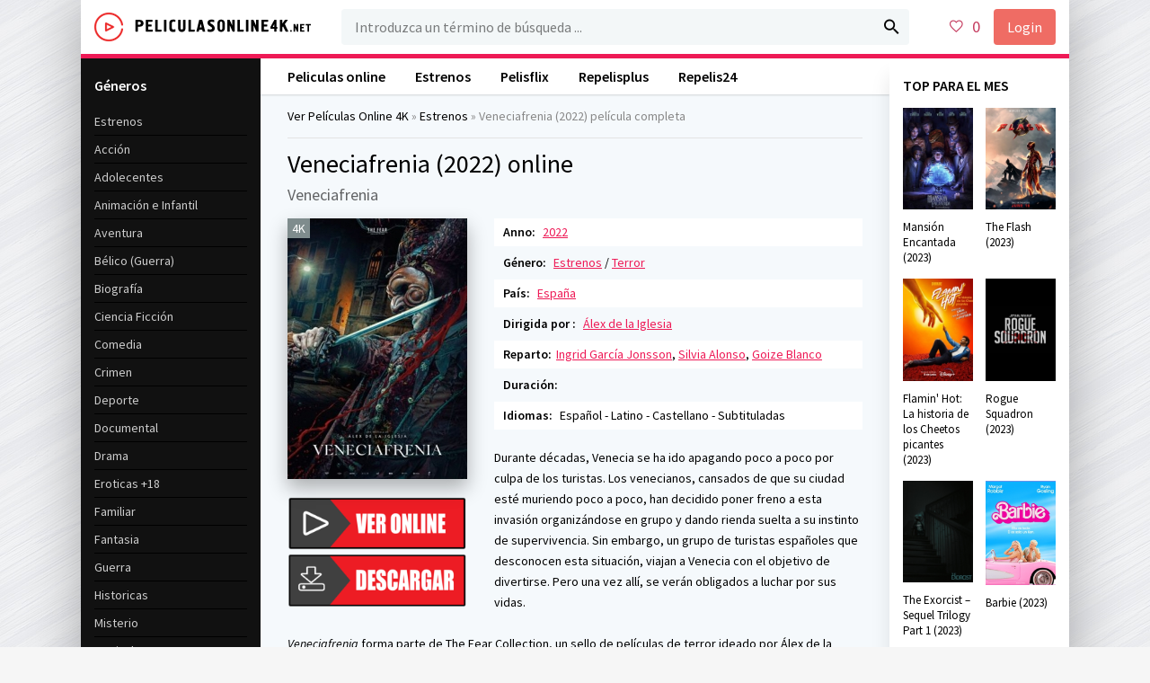

--- FILE ---
content_type: text/html; charset=utf-8
request_url: https://peliculasonline4k.co/1754-veneciafrenia-2021.html
body_size: 7988
content:
<!DOCTYPE html>
<html lang="ES">
<head>
	<meta charset="utf-8">
<title>Ver Veneciafrenia Online 2022 Gratis  Español Latino  en 4K</title>
<meta name="description" content="Ver Veneciafrenia 2022 Pelicula Completa online en español latino y subtitulada. Veneciafrenia online y Descargar Gratis  en HD 720p, Full HD 1080p, Ultra HD 4K.">
<meta name="keywords" content="Veneciafrenia  Online, Veneciafrenia 2022  Online">
<meta name="generator" content="DataLife Engine (http://dle-news.ru)">
<meta property="og:site_name" content="Ver Películas Completas   Online Gratis en Español y Latino 4K 2024">
<meta property="og:type" content="article">
<meta property="og:title" content="Veneciafrenia (2022)">
<meta property="og:url" content="https://peliculasonline4k.co/1754-veneciafrenia-2021.html">
<meta property="og:image" content="https://peliculasonline4k.co/uploads/posts/2022-05/medium/1652379541_5562778.jpg">
<meta property="og:description" content="Durante décadas, Venecia se ha ido apagando poco a poco por culpa de los turistas. Los venecianos, cansados de que su ciudad esté muriendo poco a poco, han decidido poner freno a esta invasión organizándose en grupo y dando rienda suelta a su instinto de supervivencia. Sin embargo, un grupo de">
<link rel="search" type="application/opensearchdescription+xml" href="https://peliculasonline4k.co/index.php?do=opensearch" title="Ver Películas Completas   Online Gratis en Español y Latino 4K 2024">
<link rel="canonical" href="https://peliculasonline4k.co/1754-veneciafrenia-2021.html">
<link rel="alternate" type="application/rss+xml" title="Ver Películas Completas   Online Gratis en Español y Latino 4K 2024" href="https://peliculasonline4k.co/rss.xml">
	 <meta name="viewport" content="width=device-width, initial-scale=1.0" />
	  <link rel="shortcut icon" href="/templates/peliculasonline4k/images/favicon.png" />
	  <link href="/templates/peliculasonline4k/style/styles.css" type="text/css" rel="stylesheet" />
	  <link href="/templates/peliculasonline4k/style/engine.css" type="text/css" rel="stylesheet" />
	  <link href="https://fonts.googleapis.com/css?family=Source+Sans+Pro:400,400i,600&amp;subset=cyrillic" rel="stylesheet"> 
	  <meta name="theme-color" content="#fff">
    
    <meta name="google-site-verification" content="hqj5i7VqnGWpSJoQTHu76d2KwV6_8GU0qiE-mzFkesw" />
    <meta name="google-site-verification" content="jiPOCf39VbGghGYfN9y5qHKcLWmQSjXTeoI_ka-U-3M" />
         <script src="//peliculasonline4k.co/playerjs.js" type="text/javascript"></script>
    
    <meta name="msvalidate.01" content="94D2DB691B5E6A98300D1E859D8F9EED" />
</head>

<body>

<div class="wrap">

	<div class="wrap-center wrap-main fx-col">
	
		
		
		<div class="cols fx-row">
			
			<main class="col-mid fx-1">
			
				<div class="main fx-col">
					
					
					
					<div class="speedbar nowrap">	<span id="dle-speedbar"><span itemscope itemtype="http://data-vocabulary.org/Breadcrumb"><a href="https://peliculasonline4k.co/" itemprop="url"><span itemprop="title">Ver Películas  Online 4K</span></a></span> &raquo; <span itemscope itemtype="http://data-vocabulary.org/Breadcrumb"><a href="https://peliculasonline4k.co/peliculas-online/" itemprop="url"><span itemprop="title">Estrenos</span></a></span> &raquo; Veneciafrenia (2022)</span> película completa
</div>
					
					
					
					
					<div class="clearfix">
						<div id='dle-content'><article class="full ignore-select">

	<div class="full-in">
		
		<div class="fone">
			<h1>Veneciafrenia (2022) online </h1>
			<div class="foriginal">Veneciafrenia</div>
		</div>
		
		<div class="ftwo clearfix">
			<div class="fleft">
				<div class="fposter img-wide">
					<img src="/uploads/posts/2022-05/medium/1652379541_5562778.jpg" alt="Veneciafrenia (2022)" />
					<div class="th-meta th-qual">4K</div>
				</div>
                 <br>
                 <noindex> <center> 
              
                <a href="/pelicula-4k.php"   rel="nofollow"   target="_blank"><img src="/ver.png" style="width: 200px"></a>
                        <a href="/download-4k.php"   rel="nofollow"   target="_blank"><img src="/des.png" ></a>
                     
                     </center></noindex>

              
			</div>
			<div class="fright">
				<div class="short-info"><span>Anno:</span> <a href="https://peliculasonline4k.co/xfsearch/year/2022/">2022</a></div>
				<div class="short-info"><span>Género:</span> <a href="https://peliculasonline4k.co/peliculas-online/">Estrenos</a> / <a href="https://peliculasonline4k.co/terror-hd/">Terror</a></div>
                <div class="short-info"><span>País:</span> <a href="https://peliculasonline4k.co/xfsearch/pais/Espa%C3%B1a/">España</a></div>
                <div class="short-info"><span>Dirigida por :</span> <a href="https://peliculasonline4k.co/xfsearch/dirigida/%C3%81lex+de+la+Iglesia/">Álex de la Iglesia</a></div>
				<div class="short-info"><span>Reparto:</span><a href="https://peliculasonline4k.co/xfsearch/reparto/Ingrid+Garc%C3%ADa+Jonsson/">Ingrid García Jonsson</a>, <a href="https://peliculasonline4k.co/xfsearch/reparto/Silvia+Alonso/">Silvia Alonso</a>, <a href="https://peliculasonline4k.co/xfsearch/reparto/Goize+Blanco/">Goize Blanco</a></div>
                <div class="short-info"><span>Duración:</span></div>
                <div class="short-info"><span>Idiomas:</span> Español - Latino - Castellano - Subtituladas</div>
				
				<div class="fdesc full-text clearfix">
					Durante décadas, Venecia se ha ido apagando poco a poco por culpa de los turistas. Los venecianos, cansados de que su ciudad esté muriendo poco a poco, han decidido poner freno a esta invasión organizándose en grupo y dando rienda suelta a su instinto de supervivencia. Sin embargo, un grupo de turistas españoles que desconocen esta situación, viajan a Venecia con el objetivo de divertirse. Pero una vez allí, se verán obligados a luchar por sus vidas. <i><br><br>Veneciafrenia </i>forma parte de The Fear Collection, un sello de películas de terror ideado por Álex de la Iglesia y Carolina Bang bajo la producción de Pokeepsie Films, junto a Sony Pictures y Amazon Prime Video. Este largometraje, dirigido por el propio Álex de la Iglesia y con un guion de Jorge Guerricaechevarría, es el primero de la colección.
				</div>
			</div>
		</div>
		
		<div class="fsubtitle">Ver Veneciafrenia (2022) online</div>
		
		<div class="fthree tabs-box">
			<div class="tabs-sel">
				<span>Ver online </span> 
				<span>Tráilers</span>
			</div>
			<div class="fplayer video-box tabs-b" data-tab="tab-1">
							  <div id="hd"></div>

<script>
    var player = new Playerjs({id:"hd",  poster:"https://peliculasonline4k.co/uploads/posts/2022-05/medium/1652379541_5562778.jpg", file:"https://peliculasonline.tube/Paramount.mp4", title:"Veneciafrenia (2022)"});
</script>
			</div>
			<div class="fplayer video-box tabs-b" data-tab="tab-2" id="trailer-place">
			<iframe width="880" height="495" src="https://www.youtube.com/embed/461FVcTzmFk" title="YouTube video player" frameborder="0" allowfullscreen></iframe>
			</div>
		</div>
		
		<div class="ffour fx-row fx-middle">
			
			<div class="yx-share fx-1">
				<div class="ya-share2" data-services="vkontakte,facebook,odnoklassniki,moimir,twitter" data-counter=""></div>
			</div>
			<div class="fctrl  js-login">
				
				
			</div>
			<div class="fctrl">
				
			</div>
		</div>
		
		<div class="ffive">
			<div class="sect-header">
				<div class="sect-title">Peliculas similares</div>
			</div>
			<div class="sect-content sect-items clearfix">
				<div class="th-item">
	<a class="th-in" href="https://peliculasonline4k.co/1660-akelarre-2021.html">
		<div class="th-img img-resp-vert">
			<img src="/uploads/posts/2021-06/medium/1623777731_0111740.jpg" alt="Akelarre (2021)" />
		</div>
		<div class="th-desc">
			<div class="th-title nowrap">Akelarre (2021)</div>
			<div class="th-cat nowrap">Drama / Estrenos / Historicas</div>
		</div>
	</a>
</div><div class="th-item">
	<a class="th-in" href="https://peliculasonline4k.co/1497-the-rabbids-2020.html">
		<div class="th-img img-resp-vert">
			<img src="/uploads/posts/2020-06/medium/1592461580_542866.jpg" alt="The Rabbids (2020)" />
		</div>
		<div class="th-desc">
			<div class="th-title nowrap">The Rabbids (2020)</div>
			<div class="th-cat nowrap">Comedia / Estrenos</div>
		</div>
	</a>
</div><div class="th-item">
	<a class="th-in" href="https://peliculasonline4k.co/1354-la-vecina-de-al-lado-2020.html">
		<div class="th-img img-resp-vert">
			<img src="/uploads/posts/2020-06/medium/1591267142_5419156.jpg" alt="La vecina de al lado (2020)" />
		</div>
		<div class="th-desc">
			<div class="th-title nowrap">La vecina de al lado (2020)</div>
			<div class="th-cat nowrap">Drama / Estrenos</div>
		</div>
	</a>
</div><div class="th-item">
	<a class="th-in" href="https://peliculasonline4k.co/1318-one-way-for-tomorrow-2020.html">
		<div class="th-img img-resp-vert">
			<img src="/uploads/posts/2020-06/medium/1591250233_5868626.jpg" alt="One Way for Tomorrow (2020)" />
		</div>
		<div class="th-desc">
			<div class="th-title nowrap">One Way for Tomorrow (2020)</div>
			<div class="th-cat nowrap">Drama / Estrenos / Romance</div>
		</div>
	</a>
</div><div class="th-item">
	<a class="th-in" href="https://peliculasonline4k.co/979-azahar-2018.html">
		<div class="th-img img-resp-vert">
			<img src="/uploads/posts/2019-06/medium/1559723538_4848158.jpg" alt="Azahar (2018)" />
		</div>
		<div class="th-desc">
			<div class="th-title nowrap">Azahar (2018)</div>
			<div class="th-cat nowrap">Animación e Infantil</div>
		</div>
	</a>
</div><div class="th-item">
	<a class="th-in" href="https://peliculasonline4k.co/739-dios-no-esta-muerto-una-luz-en-la-oscuridad-2018.html">
		<div class="th-img img-resp-vert">
			<img src="/uploads/posts/2019-03/medium/1551705403_0598024.png" alt="Dios no está muerto: Una luz en la oscuridad (2018)" />
		</div>
		<div class="th-desc">
			<div class="th-title nowrap">Dios no está muerto: Una luz en la oscuridad (2018)</div>
			<div class="th-cat nowrap">Drama</div>
		</div>
	</a>
</div><div class="th-item">
	<a class="th-in" href="https://peliculasonline4k.co/573-caravaggio-en-cuerpo-y-alma-2018.html">
		<div class="th-img img-resp-vert">
			<img src="/uploads/posts/2019-02/medium/1551173070_4752082.jpg" alt="Caravaggio. En cuerpo y alma (2018)" />
		</div>
		<div class="th-desc">
			<div class="th-title nowrap">Caravaggio. En cuerpo y alma (2018)</div>
			<div class="th-cat nowrap">Documental</div>
		</div>
	</a>
</div><div class="th-item">
	<a class="th-in" href="https://peliculasonline4k.co/506-les-distancies-2018.html">
		<div class="th-img img-resp-vert">
			<img src="/uploads/posts/2019-02/medium/1551093929_2032205.jpg" alt="Les Distancìes (2018)" />
		</div>
		<div class="th-desc">
			<div class="th-title nowrap">Les Distancìes (2018)</div>
			<div class="th-cat nowrap">Comedia</div>
		</div>
	</a>
</div>
			</div>
		</div>
		
		<div class="fsix fcomms" id="full-comms">
		
		</div>

	</div>
		
</article>

<div id="dle-ajax-comments"></div>
<form  method="post" name="dle-comments-form" id="dle-comments-form" >
		<input type="hidden" name="subaction" value="addcomment">
		<input type="hidden" name="post_id" id="post_id" value="1754"><input type="hidden" name="user_hash" value="9a941267bca262a4633f0a0beb95c09f1349ce93"></form></div>
					</div>
					
					
					
					<ul class="hd-menu">
						<li><a href="/">Peliculas online</a></li>
                        	<li><a href="/peliculas-online/">Estrenos</a></li>
                        	<li><a href="/pelisflix2-2023-es.html">Pelisflix</a></li>
                        	<li><a href="/repelisplus-24-hd.html">Repelisplus</a></li>
                        	<li><a href="/repelis24-2023.html">Repelis24</a></li>
						
					</ul>
					
					
					
				</div>
				
			</main>
			
			<!-- END COL-RIGHT -->
			
			<aside class="col-left fx-first">
				<nav class="side-box to-mob">
					<div class="side-bt">Géneros</div>
					<ul class="side-bc nav">
                         	<li><a href="/estrenos/">Estrenos</a></li>
						<li><a href="/accion/">Acción</a>
						<li><a href="/adolecentes/">Adolecentes</a>
                        <li><a href="/animacion-e-infantil/">Animación e Infantil</a></li>
						<li><a href="/aventura/">Aventura</a></li>
						<li><a href="/belico-guerra/">Bélico (Guerra)</a></li>
						<li><a href="/biografia/">Biografía</a></li>
						<li><a href="/ciencia-ficcion/">Ciencia Ficción</a></li>
						<li><a href="/comedia/">Comedia</a></li>
						<li><a href="/crimen/">Crimen</a></li>
						<li><a href="/deporte/">Deporte</a></li>
						<li><a href="/documental/">Documental</a></li>
                        <li><a href="/drama/">Drama</a></li>
						<li><a href="/eroticas/">Eroticas +18</a></li>
						<li><a href="/familiar/">Familiar</a></li>
                        <li><a href="/fantasia/">Fantasia</a></li>
						<li><a href="/guerra/">Guerra</a></li>
						<li><a href="/historicas/">Historicas</a></li>
                        <li><a href="/misterio/">Misterio</a></li>
						<li><a href="/musical/">Musical</a></li>
						<li><a href="/romance/">Romance</a></li>
                        <li><a href="/superheroes/">Superheroes</a></li>
						<li><a href="/suspenso/">Suspenso</a></li>
						<li><a href="/terror/">Terror</a></li>
						<li><a href="/western/">Western</a></li>
					</ul>
				</nav>
				<div class="side-box">
					<div class="side-bt">Las Mejores Películas </div>
					<div class="side-bc">
						<div class="lcomm fx-row fx-middle">
	<div class="lcomm-av img-box"><a href="https://peliculasonline4k.co/14283-dune-parte-dos-2023-hd.html"><img src="/uploads/posts/2023-05/medium/1683838240_5138659.jpg" alt="Dune parte dos (2024)"/></a></div>
	<div class="lcomm-meta fx-1">
		<div class="lcomm-name nowrap">4K<span class="lcomm-date">, Español - Latino</span></div>
		<a class="lcomm-title nowrap" href="https://peliculasonline4k.co/14283-dune-parte-dos-2023-hd.html">Dune parte dos (2024)</a>
	</div>

</div><div class="lcomm fx-row fx-middle">
	<div class="lcomm-av img-box"><a href="https://peliculasonline4k.co/14333-madame-web-2023.html"><img src="/uploads/posts/2023-12/medium/1703938684_0317379.jpg" alt="Madame Web (2023)"/></a></div>
	<div class="lcomm-meta fx-1">
		<div class="lcomm-name nowrap">4K<span class="lcomm-date">, Español - Latino</span></div>
		<a class="lcomm-title nowrap" href="https://peliculasonline4k.co/14333-madame-web-2023.html">Madame Web (2023)</a>
	</div>

</div><div class="lcomm fx-row fx-middle">
	<div class="lcomm-av img-box"><a href="https://peliculasonline4k.co/1508-gran-turismo-2023-hd-es7ffs.html"><img src="/uploads/posts/2023-05/medium/1683834393_0249485.jpg" alt="Gran Turismo (2023)"/></a></div>
	<div class="lcomm-meta fx-1">
		<div class="lcomm-name nowrap">4K<span class="lcomm-date">, Español - Latino</span></div>
		<a class="lcomm-title nowrap" href="https://peliculasonline4k.co/1508-gran-turismo-2023-hd-es7ffs.html">Gran Turismo (2023)</a>
	</div>

</div><div class="lcomm fx-row fx-middle">
	<div class="lcomm-av img-box"><a href="https://peliculasonline4k.co/14016-the-equalizer-3-2023-hd-6w-hd.html"><img src="/uploads/posts/2023-07/medium/1690234860_5042726.jpg" alt="The Equalizer 3 (2023)"/></a></div>
	<div class="lcomm-meta fx-1">
		<div class="lcomm-name nowrap">4K<span class="lcomm-date">, Español - Latino</span></div>
		<a class="lcomm-title nowrap" href="https://peliculasonline4k.co/14016-the-equalizer-3-2023-hd-6w-hd.html">The Equalizer 3 (2023)</a>
	</div>

</div><div class="lcomm fx-row fx-middle">
	<div class="lcomm-av img-box"><a href="https://peliculasonline4k.co/12886-ninja-turtles-caos-mutante-202305-hd.html"><img src="/uploads/posts/2023-07/medium/1690234256_1471399.jpg" alt="Ninja Turtles: Caos mutante (2023)"/></a></div>
	<div class="lcomm-meta fx-1">
		<div class="lcomm-name nowrap">4K<span class="lcomm-date">, Español - Latino</span></div>
		<a class="lcomm-title nowrap" href="https://peliculasonline4k.co/12886-ninja-turtles-caos-mutante-202305-hd.html">Ninja Turtles: Caos mutante (2023)</a>
	</div>

</div><div class="lcomm fx-row fx-middle">
	<div class="lcomm-av img-box"><a href="https://peliculasonline4k.co/14274-megalodon-2-la-fosa-2023-hd-1.html"><img src="/uploads/posts/2023-05/medium/1683832507_0347977.jpg" alt="Megalodón 2: La fosa (2023)"/></a></div>
	<div class="lcomm-meta fx-1">
		<div class="lcomm-name nowrap">4K<span class="lcomm-date">, Español - Latino</span></div>
		<a class="lcomm-title nowrap" href="https://peliculasonline4k.co/14274-megalodon-2-la-fosa-2023-hd-1.html">Megalodón 2: La fosa (2023)</a>
	</div>

</div><div class="lcomm fx-row fx-middle">
	<div class="lcomm-av img-box"><a href="https://peliculasonline4k.co/14013-transformers-el-despertar-de-las-bestias-2023-7-hd-es-online-1wdww.html"><img src="/uploads/posts/2023-05/medium/1683834144_3990293.jpg" alt="Transformers 7: El despertar de las bestias (2023)"/></a></div>
	<div class="lcomm-meta fx-1">
		<div class="lcomm-name nowrap">4K<span class="lcomm-date">, Español - Latino</span></div>
		<a class="lcomm-title nowrap" href="https://peliculasonline4k.co/14013-transformers-el-despertar-de-las-bestias-2023-7-hd-es-online-1wdww.html">Transformers 7: El despertar de las bestias (2023)</a>
	</div>

</div><div class="lcomm fx-row fx-middle">
	<div class="lcomm-av img-box"><a href="https://peliculasonline4k.co/14272-los-caballeros-del-zodiaco-2023d.html"><img src="/uploads/posts/2023-05/medium/1683832239_3386659.jpg" alt="Los Caballeros del Zodíaco (2023)"/></a></div>
	<div class="lcomm-meta fx-1">
		<div class="lcomm-name nowrap">4K<span class="lcomm-date">, Español - Latino</span></div>
		<a class="lcomm-title nowrap" href="https://peliculasonline4k.co/14272-los-caballeros-del-zodiaco-2023d.html">Los Caballeros del Zodíaco (2023)</a>
	</div>

</div><div class="lcomm fx-row fx-middle">
	<div class="lcomm-av img-box"><a href="https://peliculasonline4k.co/14281-jeepers-creepers-el-renacer-2023-hd-5dd.html"><img src="/uploads/posts/2023-05/medium/1683837788_4704936.jpg" alt="Jeepers Creepers: El renacer (2023)"/></a></div>
	<div class="lcomm-meta fx-1">
		<div class="lcomm-name nowrap">4K<span class="lcomm-date">, Español - Latino</span></div>
		<a class="lcomm-title nowrap" href="https://peliculasonline4k.co/14281-jeepers-creepers-el-renacer-2023-hd-5dd.html">Jeepers Creepers: El renacer (2023)</a>
	</div>

</div><div class="lcomm fx-row fx-middle">
	<div class="lcomm-av img-box"><a href="https://peliculasonline4k.co/14317-ricochet-retrato-de-una-venganza-2023d.html"><img src="/uploads/posts/2023-06/medium/1686074471_5387084.jpg" alt="Ricochet. Retrato de una venganza (2023)"/></a></div>
	<div class="lcomm-meta fx-1">
		<div class="lcomm-name nowrap">4K<span class="lcomm-date">, Español - Latino</span></div>
		<a class="lcomm-title nowrap" href="https://peliculasonline4k.co/14317-ricochet-retrato-de-una-venganza-2023d.html">Ricochet. Retrato de una venganza (2023)</a>
	</div>

</div>
					</div>
				</div>
			</aside>
			
			<!-- END COL-LEFT -->
			
			<aside class="col-right">
				
				<div class="side-box">
					<div class="side-bt">TOP PARA EL MES</div>
					<div class="side-bc fx-row">
						<a class="side-item clearfix" href="https://peliculasonline4k.co/14240-mansion-encantada-haunted-mansion-2023-onl-gtdqwqdy.html">
	<div class="side-img img-resp-v"><img src="/uploads/posts/2023-06/medium/1686085382_0817327.jpg" alt="Mansión Encantada  (2023)" /></div>
	<div class="side-title">Mansión Encantada  (2023)</div>
</a><a class="side-item clearfix" href="https://peliculasonline4k.co/2114-the-flash-2023-onl-2d.html">
	<div class="side-img img-resp-v"><img src="/uploads/posts/2023-06/thumbs/1686727268_c3k85d22mq.jpg" alt="The Flash (2023)" /></div>
	<div class="side-title">The Flash (2023)</div>
</a><a class="side-item clearfix" href="https://peliculasonline4k.co/14305-flamin-hot-la-historia-de-los-cheetos-picantes-2023hd.html">
	<div class="side-img img-resp-v"><img src="/uploads/posts/2023-05/medium/1683914740_3824574.jpg" alt="Flamin&#039; Hot: La historia de los Cheetos picantes (2023)" /></div>
	<div class="side-title">Flamin&#039; Hot: La historia de los Cheetos picantes (2023)</div>
</a><a class="side-item clearfix" href="https://peliculasonline4k.co/14156-rogue-squadron-2023-hd.html">
	<div class="side-img img-resp-v"><img src="/uploads/posts/2023-04/medium/1682458342_rogue-squadron.jpg" alt="Rogue Squadron (2023)" /></div>
	<div class="side-title">Rogue Squadron (2023)</div>
</a><a class="side-item clearfix" href="https://peliculasonline4k.co/14140-the-exorcist-sequel-trilogy-part-1-2023-1.html">
	<div class="side-img img-resp-v"><img src="/uploads/posts/2023-04/medium/1682459465_the-exorcist-sequel-trilogy-part-1.jpg" alt="The Exorcist – Sequel Trilogy Part 1 (2023)" /></div>
	<div class="side-title">The Exorcist – Sequel Trilogy Part 1 (2023)</div>
</a><a class="side-item clearfix" href="https://peliculasonline4k.co/14076-barbie-2023-hd-online-4k.html">
	<div class="side-img img-resp-v"><img src="/uploads/posts/2023-07/thumbs/1689169647_9f3f93604ed4-warner_barbie_cinecol_480x670.jpg" alt="Barbie (2023)" /></div>
	<div class="side-title">Barbie (2023)</div>
</a><a class="side-item clearfix" href="https://peliculasonline4k.co/1639-fast-amp-furious-10-2023-es-hd-12.html">
	<div class="side-img img-resp-v"><img src="/uploads/posts/2023-04/medium/1682452263_1522817.jpg" alt="Fast &amp; Furious X (2023)" /></div>
	<div class="side-title">Fast &amp; Furious X (2023)</div>
</a><a class="side-item clearfix" href="https://peliculasonline4k.co/14288-gladiator-2-2023f.html">
	<div class="side-img img-resp-v"><img src="/uploads/posts/2023-05/medium/1683839553_gladiator-2.jpg" alt="Gladiator 2 (2023)" /></div>
	<div class="side-title">Gladiator 2 (2023)</div>
</a>	
					</div>
				</div>
				
				<div class="side-box">
					<div class="side-bt">PELÍCULAS MÁS VISTAS</div>
					<div class="side-bc fx-row">
						<a class="side-item clearfix" href="https://peliculasonline4k.co/14020-the-nun-2-2023-hd-es-2-hd.html">
	<div class="side-img img-resp-v"><img src="/uploads/posts/2023-07/medium/1690236178_2734596.jpg" alt="La monja II (2023)" /></div>
	<div class="side-title">La monja II (2023)</div>
</a><a class="side-item clearfix" href="https://peliculasonline4k.co/12882-wonka-2023d-hd.html">
	<div class="side-img img-resp-v"><img src="/uploads/posts/2023-08/medium/1692907705_1331486.jpg" alt="Wonka (2023)" /></div>
	<div class="side-title">Wonka (2023)</div>
</a><a class="side-item clearfix" href="https://peliculasonline4k.co/12795-oppenheimer-2023-hd.html">
	<div class="side-img img-resp-v"><img src="/uploads/posts/2023-07/thumbs/1690223063_1835431.jpg" alt="Oppenheimer (2023)" /></div>
	<div class="side-title">Oppenheimer (2023)</div>
</a><a class="side-item clearfix" href="https://peliculasonline4k.co/14029-mision-imposible-sentencia-mortal-parte-uno-2023-hd.html">
	<div class="side-img img-resp-v"><img src="/uploads/posts/2023-07/thumbs/1690223050_1146587.jpg" alt="Misión: Imposible 7 - Sentencia Mortal (Parte Uno) (2023)" /></div>
	<div class="side-title">Misión: Imposible 7 - Sentencia Mortal (Parte Uno) (2023)</div>
</a><a class="side-item clearfix" href="https://peliculasonline4k.co/14021-oso-vicioso-2023d-hd.html">
	<div class="side-img img-resp-v"><img src="/uploads/posts/2022-12/medium/1670165739_5609910.jpg" alt="Oso vicioso (2023)" /></div>
	<div class="side-title">Oso vicioso (2023)</div>
</a><a class="side-item clearfix" href="https://peliculasonline4k.co/13921-la-mansion-encantada-2023d.html">
	<div class="side-img img-resp-v"><img src="/uploads/posts/2022-10/medium/1666182019_19481688.jpg" alt="La mansión encantada (2023)" /></div>
	<div class="side-title">La mansión encantada (2023)</div>
</a>	
					</div>
				</div>
				
			</aside>
			
			<!-- END COL-RIGHT -->
			
		</div>
		
		<!-- END COLS -->
		
		<header class="header fx-row fx-middle">
			<a href="/" class="logo"><img src="/templates/peliculasonline4k/images/logo.png" alt="" /></a>
			<div class="search-wrap fx-1">
				<form id="quicksearch" method="post">
					<input type="hidden" name="do" value="search" />
					<input type="hidden" name="subaction" value="search" />
					<div class="search-box">
						<input id="story" name="story" placeholder="Introduzca un término de búsqueda ..." type="text" />
						<button type="submit"><span class="icon ion-md-search"></span></button>
					</div>
				</form>
			</div>
			<div class="btn-menu"><span class="icon ion-md-menu"></span></div>
			<div class="btn-menu2"><span class="icon ion-md-more"></span></div>
			<!--noindex-->
			
			<div class="btn-fav icon-left js-login"><span class="icon ion-md-heart-empty"></span><span class="fav-count">0</span></div>
			<div class="btn-login js-login">Login</div>
			
			


<div class="login-box not-logged">
	<form method="post">
		<div class="login-title">Login</div>
		<div class="login-avatar"><span class="icon ion-md-person"></span></div>
		<div class="login-input"><input type="text" name="login_name" id="login_name" placeholder="login"/></div>
		<div class="login-input"><input type="password" name="login_password" id="login_password" placeholder="password" /></div>
		<div class="login-check">
			<label for="login_not_save">
				<input type="checkbox" name="login_not_save" id="login_not_save" value="1"/>
				
			</label> 
		</div>
		<div class="login-btn"><button onclick="submit();" type="submit" title="Вход">Enter</button></div>
		<input name="login" type="hidden" id="login" value="submit" />
		<div class="login-btm fx-row">
			
		</div>
		
	</form>
</div>

<!--/noindex-->
		</header>
		
		<!-- END HEADER -->
		
		
		
		<footer class="footer">
			<div class="ft-one">Ver peliculas online Gratis en 4K</div>
			<div class="ft-two">2024 Peliculasonline4k.net </div>
				
            
            
		</footer>
		
		<!-- END FOOTER -->
	
	</div>
	
	<!-- END WRAP-MAIN -->

</div>

<!-- END WRAP -->

<link href="/engine/editor/jscripts/froala/fonts/font-awesome.css?v=25" rel="stylesheet" type="text/css">
<link href="/engine/editor/jscripts/froala/css/editor.css?v=25" rel="stylesheet" type="text/css">
<link href="/engine/editor/css/default.css?v=25" rel="stylesheet" type="text/css">
<script src="/engine/classes/js/jquery.js?v=25"></script>
<script src="/engine/classes/js/jqueryui.js?v=25" defer></script>
<script src="/engine/classes/js/dle_js.js?v=25" defer></script>
<script src="/engine/classes/masha/masha.js?v=25" defer></script>
<script src="/engine/skins/codemirror/js/code.js?v=25" defer></script>
<script src="/engine/editor/jscripts/froala/editor.js?v=25" defer></script>
<script src="/engine/editor/jscripts/froala/languages/en.js?v=25" defer></script>
<script src="/templates/peliculasonline4k/js/libs.js"></script>
<script>
<!--
var dle_root       = '/';
var dle_admin      = '';
var dle_login_hash = '9a941267bca262a4633f0a0beb95c09f1349ce93';
var dle_group      = 5;
var dle_skin       = 'peliculasonline4k';
var dle_wysiwyg    = '1';
var quick_wysiwyg  = '1';
var dle_act_lang   = ["Yes", "No", "Enter", "Cancel", "Save", "Delete", "Loading. Please, wait..."];
var menu_short     = 'Quick edit';
var menu_full      = 'Full edit';
var menu_profile   = 'View profile';
var menu_send      = 'Send message';
var menu_uedit     = 'Admin Center';
var dle_info       = 'Information';
var dle_confirm    = 'Confirm';
var dle_prompt     = 'Enter the information';
var dle_req_field  = 'Please fill in all the required fields';
var dle_del_agree  = 'Are you sure you want to delete it? This action cannot be undone';
var dle_spam_agree = 'Are you sure you want to mark the user as a spammer? This will remove all his comments';
var dle_complaint  = 'Enter the text of your complaint to the Administration:';
var dle_big_text   = 'Highlighted section of text is too large.';
var dle_orfo_title = 'Enter a comment to the detected error on the page for Administration ';
var dle_p_send     = 'Send';
var dle_p_send_ok  = 'Notification has been sent successfully ';
var dle_save_ok    = 'Changes are saved successfully. Refresh the page?';
var dle_reply_title= 'Reply to the comment';
var dle_tree_comm  = '0';
var dle_del_news   = 'Delete article';
var dle_sub_agree  = 'Do you really want to subscribe to this article’s comments?';
var allow_dle_delete_news   = false;
var dle_search_delay   = false;
var dle_search_value   = '';
jQuery(function($){
	
      $('#comments').froalaEditor({
        dle_root: dle_root,
        dle_upload_area : "comments",
        dle_upload_user : "",
        dle_upload_news : "0",
        width: '100%',
        height: '220',
        language: 'en',

		htmlAllowedTags: ['div', 'span', 'p', 'br', 'strong', 'em', 'ul', 'li', 'ol', 'b', 'u', 'i', 's', 'a', 'img'],
		htmlAllowedAttrs: ['class', 'href', 'alt', 'src', 'style', 'target'],
		pastePlain: true,
        imagePaste: false,
        imageUpload: false,
		videoInsertButtons: ['videoBack', '|', 'videoByURL'],
		
        toolbarButtonsXS: ['bold', 'italic', 'underline', 'strikeThrough', '|', 'align', 'formatOL', 'formatUL', '|', 'insertLink', 'dleleech', 'emoticons', '|', 'dlehide', 'dlequote', 'dlespoiler'],

        toolbarButtonsSM: ['bold', 'italic', 'underline', 'strikeThrough', '|', 'align', 'formatOL', 'formatUL', '|', 'insertLink', 'dleleech', 'emoticons', '|', 'dlehide', 'dlequote', 'dlespoiler'],

        toolbarButtonsMD: ['bold', 'italic', 'underline', 'strikeThrough', '|', 'align', 'formatOL', 'formatUL', '|', 'insertLink', 'dleleech', 'emoticons', '|', 'dlehide', 'dlequote', 'dlespoiler'],

        toolbarButtons: ['bold', 'italic', 'underline', 'strikeThrough', '|', 'align', 'formatOL', 'formatUL', '|', 'insertLink', 'dleleech', 'emoticons', '|', 'dlehide', 'dlequote', 'dlespoiler']

      }).on('froalaEditor.image.inserted froalaEditor.image.replaced', function (e, editor, $img, response) {

			if( response ) {
			
			    response = JSON.parse(response);
			  
			    $img.removeAttr("data-returnbox").removeAttr("data-success").removeAttr("data-xfvalue").removeAttr("data-flink");

				if(response.flink) {
				  if($img.parent().hasClass("highslide")) {
		
					$img.parent().attr('href', response.flink);
		
				  } else {
		
					$img.wrap( '<a href="'+response.flink+'" class="highslide"></a>' );
					
				  }
				}
			  
			}
			
		});

$('#dle-comments-form').submit(function() {
	doAddComments();
	return false;
});
FastSearch();
});
//-->
</script>
<script src="/templates/peliculasonline4k/js/share.js" charset="utf-8"></script>  

<link href="/templates/peliculasonline4k/style/filter-xf.css" type="text/css" rel="stylesheet" />
<script src="/templates/peliculasonline4k/js/filter-xf.js"></script>

    
    <!-- Yandex.Metrika counter -->
<script type="text/javascript" >
   (function(m,e,t,r,i,k,a){m[i]=m[i]||function(){(m[i].a=m[i].a||[]).push(arguments)};
   m[i].l=1*new Date();k=e.createElement(t),a=e.getElementsByTagName(t)[0],k.async=1,k.src=r,a.parentNode.insertBefore(k,a)})
   (window, document, "script", "https://mc.yandex.ru/metrika/tag.js", "ym");

   ym(52170805, "init", {
        id:52170805,
        clickmap:true,
        trackLinks:true,
        accurateTrackBounce:true
   });
</script>
<noscript><div><img src="https://mc.yandex.ru/watch/52170805" style="position:absolute; left:-9999px;" alt="" /></div></noscript>
<!-- /Yandex.Metrika counter -->

<script defer src="https://static.cloudflareinsights.com/beacon.min.js/vcd15cbe7772f49c399c6a5babf22c1241717689176015" integrity="sha512-ZpsOmlRQV6y907TI0dKBHq9Md29nnaEIPlkf84rnaERnq6zvWvPUqr2ft8M1aS28oN72PdrCzSjY4U6VaAw1EQ==" data-cf-beacon='{"version":"2024.11.0","token":"723f4b03c4e74968a7971b3fcb1fc812","r":1,"server_timing":{"name":{"cfCacheStatus":true,"cfEdge":true,"cfExtPri":true,"cfL4":true,"cfOrigin":true,"cfSpeedBrain":true},"location_startswith":null}}' crossorigin="anonymous"></script>
</body>
</html>

<!-- DataLife Engine Copyright SoftNews Media Group (http://dle-news.ru) -->
